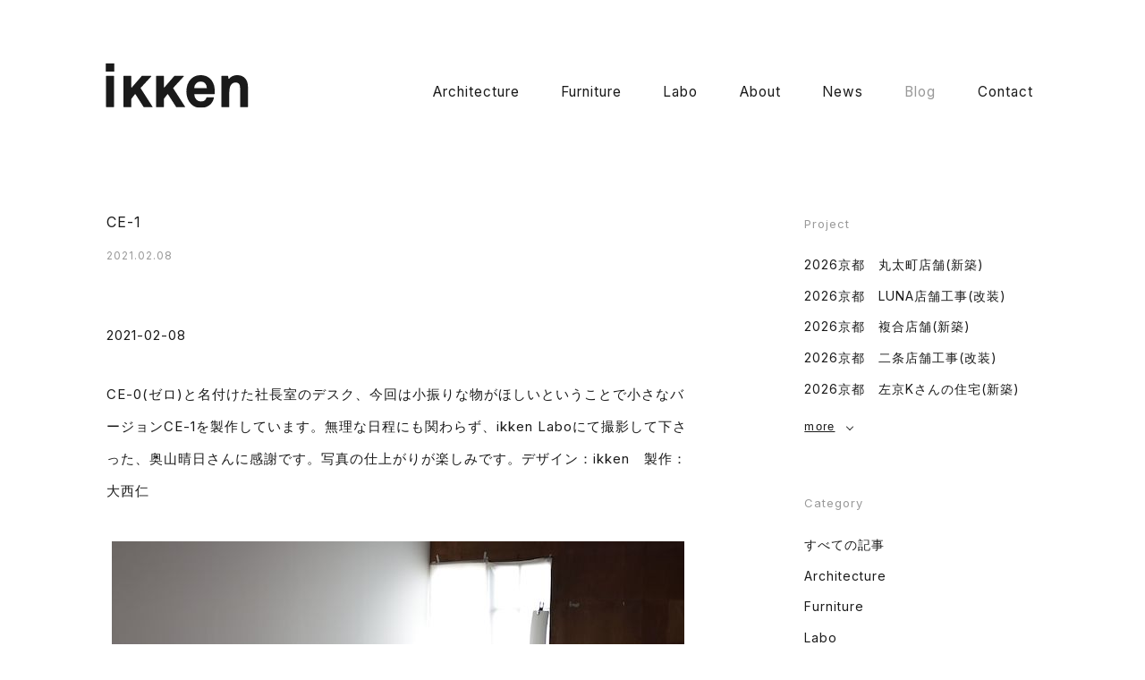

--- FILE ---
content_type: text/html; charset=UTF-8
request_url: https://ikken1818.com/blog/ce-1/
body_size: 31485
content:
<!DOCTYPE html>
<html lang="ja">
<head>
<meta charset="UTF-8">



<meta name="viewport" content="width=device-width">
<meta name="format-detection" content="telephone=no">
<link rel="shortcut icon" href="https://ikken1818.com/assets/images/favicon.ico">

<link rel="stylesheet" type="text/css" href="https://ikken1818.com/assets/css/style.css?221217">

<link rel="preconnect" href="https://fonts.googleapis.com">
<link rel="preconnect" href="https://fonts.gstatic.com" crossorigin>
<link href="https://fonts.googleapis.com/css2?family=Inter&family=Noto+Sans+JP&display=swap" rel="stylesheet">

<!-- Google tag (gtag.js) -->
<script async src="https://www.googletagmanager.com/gtag/js?id=G-HQ11EH7101"></script>
<script>
  window.dataLayer = window.dataLayer || [];
  function gtag(){dataLayer.push(arguments);}
  gtag('js', new Date());

  gtag('config', 'G-HQ11EH7101');
</script>

	<style>img:is([sizes="auto" i], [sizes^="auto," i]) { contain-intrinsic-size: 3000px 1500px }</style>
	
		<!-- All in One SEO 4.7.7 - aioseo.com -->
		<title>CE-1 | Blog | ikken</title>
	<meta name="description" content="2021-02-08 CE-0(ゼロ)と名付けた社長室のデスク、今回は小振りな物がほしいということで小さなバー" />
	<meta name="robots" content="max-image-preview:large" />
	<link rel="canonical" href="https://ikken1818.com/blog/ce-1/" />
	<meta name="generator" content="All in One SEO (AIOSEO) 4.7.7" />
		<meta property="og:locale" content="ja_JP" />
		<meta property="og:site_name" content="ikken" />
		<meta property="og:type" content="article" />
		<meta property="og:title" content="CE-1 | Blog | ikken" />
		<meta property="og:description" content="2021-02-08 CE-0(ゼロ)と名付けた社長室のデスク、今回は小振りな物がほしいということで小さなバー" />
		<meta property="og:url" content="https://ikken1818.com/blog/ce-1/" />
		<meta property="article:published_time" content="2021-02-08T06:25:02+00:00" />
		<meta property="article:modified_time" content="2021-09-06T07:41:23+00:00" />
		<meta name="twitter:card" content="summary_large_image" />
		<meta name="twitter:title" content="CE-1 | Blog | ikken" />
		<meta name="twitter:description" content="2021-02-08 CE-0(ゼロ)と名付けた社長室のデスク、今回は小振りな物がほしいということで小さなバー" />
		<script type="application/ld+json" class="aioseo-schema">
			{"@context":"https:\/\/schema.org","@graph":[{"@type":"BreadcrumbList","@id":"https:\/\/ikken1818.com\/blog\/ce-1\/#breadcrumblist","itemListElement":[{"@type":"ListItem","@id":"https:\/\/ikken1818.com\/#listItem","position":1,"name":"\u5bb6","item":"https:\/\/ikken1818.com\/","nextItem":{"@type":"ListItem","@id":"https:\/\/ikken1818.com\/blog\/ce-1\/#listItem","name":"CE-1"}},{"@type":"ListItem","@id":"https:\/\/ikken1818.com\/blog\/ce-1\/#listItem","position":2,"name":"CE-1","previousItem":{"@type":"ListItem","@id":"https:\/\/ikken1818.com\/#listItem","name":"\u5bb6"}}]},{"@type":"Organization","@id":"https:\/\/ikken1818.com\/#organization","name":"ikken","url":"https:\/\/ikken1818.com\/"},{"@type":"WebPage","@id":"https:\/\/ikken1818.com\/blog\/ce-1\/#webpage","url":"https:\/\/ikken1818.com\/blog\/ce-1\/","name":"CE-1 | Blog | ikken","description":"2021-02-08 CE-0(\u30bc\u30ed)\u3068\u540d\u4ed8\u3051\u305f\u793e\u9577\u5ba4\u306e\u30c7\u30b9\u30af\u3001\u4eca\u56de\u306f\u5c0f\u632f\u308a\u306a\u7269\u304c\u307b\u3057\u3044\u3068\u3044\u3046\u3053\u3068\u3067\u5c0f\u3055\u306a\u30d0\u30fc","inLanguage":"ja","isPartOf":{"@id":"https:\/\/ikken1818.com\/#website"},"breadcrumb":{"@id":"https:\/\/ikken1818.com\/blog\/ce-1\/#breadcrumblist"},"datePublished":"2021-02-08T15:25:02+09:00","dateModified":"2021-09-06T16:41:23+09:00"},{"@type":"WebSite","@id":"https:\/\/ikken1818.com\/#website","url":"https:\/\/ikken1818.com\/","name":"ikken","inLanguage":"ja","publisher":{"@id":"https:\/\/ikken1818.com\/#organization"}}]}
		</script>
		<!-- All in One SEO -->

<style id='classic-theme-styles-inline-css' type='text/css'>
/*! This file is auto-generated */
.wp-block-button__link{color:#fff;background-color:#32373c;border-radius:9999px;box-shadow:none;text-decoration:none;padding:calc(.667em + 2px) calc(1.333em + 2px);font-size:1.125em}.wp-block-file__button{background:#32373c;color:#fff;text-decoration:none}
</style>
<style id='global-styles-inline-css' type='text/css'>
:root{--wp--preset--aspect-ratio--square: 1;--wp--preset--aspect-ratio--4-3: 4/3;--wp--preset--aspect-ratio--3-4: 3/4;--wp--preset--aspect-ratio--3-2: 3/2;--wp--preset--aspect-ratio--2-3: 2/3;--wp--preset--aspect-ratio--16-9: 16/9;--wp--preset--aspect-ratio--9-16: 9/16;--wp--preset--color--black: #000000;--wp--preset--color--cyan-bluish-gray: #abb8c3;--wp--preset--color--white: #ffffff;--wp--preset--color--pale-pink: #f78da7;--wp--preset--color--vivid-red: #cf2e2e;--wp--preset--color--luminous-vivid-orange: #ff6900;--wp--preset--color--luminous-vivid-amber: #fcb900;--wp--preset--color--light-green-cyan: #7bdcb5;--wp--preset--color--vivid-green-cyan: #00d084;--wp--preset--color--pale-cyan-blue: #8ed1fc;--wp--preset--color--vivid-cyan-blue: #0693e3;--wp--preset--color--vivid-purple: #9b51e0;--wp--preset--gradient--vivid-cyan-blue-to-vivid-purple: linear-gradient(135deg,rgba(6,147,227,1) 0%,rgb(155,81,224) 100%);--wp--preset--gradient--light-green-cyan-to-vivid-green-cyan: linear-gradient(135deg,rgb(122,220,180) 0%,rgb(0,208,130) 100%);--wp--preset--gradient--luminous-vivid-amber-to-luminous-vivid-orange: linear-gradient(135deg,rgba(252,185,0,1) 0%,rgba(255,105,0,1) 100%);--wp--preset--gradient--luminous-vivid-orange-to-vivid-red: linear-gradient(135deg,rgba(255,105,0,1) 0%,rgb(207,46,46) 100%);--wp--preset--gradient--very-light-gray-to-cyan-bluish-gray: linear-gradient(135deg,rgb(238,238,238) 0%,rgb(169,184,195) 100%);--wp--preset--gradient--cool-to-warm-spectrum: linear-gradient(135deg,rgb(74,234,220) 0%,rgb(151,120,209) 20%,rgb(207,42,186) 40%,rgb(238,44,130) 60%,rgb(251,105,98) 80%,rgb(254,248,76) 100%);--wp--preset--gradient--blush-light-purple: linear-gradient(135deg,rgb(255,206,236) 0%,rgb(152,150,240) 100%);--wp--preset--gradient--blush-bordeaux: linear-gradient(135deg,rgb(254,205,165) 0%,rgb(254,45,45) 50%,rgb(107,0,62) 100%);--wp--preset--gradient--luminous-dusk: linear-gradient(135deg,rgb(255,203,112) 0%,rgb(199,81,192) 50%,rgb(65,88,208) 100%);--wp--preset--gradient--pale-ocean: linear-gradient(135deg,rgb(255,245,203) 0%,rgb(182,227,212) 50%,rgb(51,167,181) 100%);--wp--preset--gradient--electric-grass: linear-gradient(135deg,rgb(202,248,128) 0%,rgb(113,206,126) 100%);--wp--preset--gradient--midnight: linear-gradient(135deg,rgb(2,3,129) 0%,rgb(40,116,252) 100%);--wp--preset--font-size--small: 13px;--wp--preset--font-size--medium: 20px;--wp--preset--font-size--large: 36px;--wp--preset--font-size--x-large: 42px;--wp--preset--spacing--20: 0.44rem;--wp--preset--spacing--30: 0.67rem;--wp--preset--spacing--40: 1rem;--wp--preset--spacing--50: 1.5rem;--wp--preset--spacing--60: 2.25rem;--wp--preset--spacing--70: 3.38rem;--wp--preset--spacing--80: 5.06rem;--wp--preset--shadow--natural: 6px 6px 9px rgba(0, 0, 0, 0.2);--wp--preset--shadow--deep: 12px 12px 50px rgba(0, 0, 0, 0.4);--wp--preset--shadow--sharp: 6px 6px 0px rgba(0, 0, 0, 0.2);--wp--preset--shadow--outlined: 6px 6px 0px -3px rgba(255, 255, 255, 1), 6px 6px rgba(0, 0, 0, 1);--wp--preset--shadow--crisp: 6px 6px 0px rgba(0, 0, 0, 1);}:where(.is-layout-flex){gap: 0.5em;}:where(.is-layout-grid){gap: 0.5em;}body .is-layout-flex{display: flex;}.is-layout-flex{flex-wrap: wrap;align-items: center;}.is-layout-flex > :is(*, div){margin: 0;}body .is-layout-grid{display: grid;}.is-layout-grid > :is(*, div){margin: 0;}:where(.wp-block-columns.is-layout-flex){gap: 2em;}:where(.wp-block-columns.is-layout-grid){gap: 2em;}:where(.wp-block-post-template.is-layout-flex){gap: 1.25em;}:where(.wp-block-post-template.is-layout-grid){gap: 1.25em;}.has-black-color{color: var(--wp--preset--color--black) !important;}.has-cyan-bluish-gray-color{color: var(--wp--preset--color--cyan-bluish-gray) !important;}.has-white-color{color: var(--wp--preset--color--white) !important;}.has-pale-pink-color{color: var(--wp--preset--color--pale-pink) !important;}.has-vivid-red-color{color: var(--wp--preset--color--vivid-red) !important;}.has-luminous-vivid-orange-color{color: var(--wp--preset--color--luminous-vivid-orange) !important;}.has-luminous-vivid-amber-color{color: var(--wp--preset--color--luminous-vivid-amber) !important;}.has-light-green-cyan-color{color: var(--wp--preset--color--light-green-cyan) !important;}.has-vivid-green-cyan-color{color: var(--wp--preset--color--vivid-green-cyan) !important;}.has-pale-cyan-blue-color{color: var(--wp--preset--color--pale-cyan-blue) !important;}.has-vivid-cyan-blue-color{color: var(--wp--preset--color--vivid-cyan-blue) !important;}.has-vivid-purple-color{color: var(--wp--preset--color--vivid-purple) !important;}.has-black-background-color{background-color: var(--wp--preset--color--black) !important;}.has-cyan-bluish-gray-background-color{background-color: var(--wp--preset--color--cyan-bluish-gray) !important;}.has-white-background-color{background-color: var(--wp--preset--color--white) !important;}.has-pale-pink-background-color{background-color: var(--wp--preset--color--pale-pink) !important;}.has-vivid-red-background-color{background-color: var(--wp--preset--color--vivid-red) !important;}.has-luminous-vivid-orange-background-color{background-color: var(--wp--preset--color--luminous-vivid-orange) !important;}.has-luminous-vivid-amber-background-color{background-color: var(--wp--preset--color--luminous-vivid-amber) !important;}.has-light-green-cyan-background-color{background-color: var(--wp--preset--color--light-green-cyan) !important;}.has-vivid-green-cyan-background-color{background-color: var(--wp--preset--color--vivid-green-cyan) !important;}.has-pale-cyan-blue-background-color{background-color: var(--wp--preset--color--pale-cyan-blue) !important;}.has-vivid-cyan-blue-background-color{background-color: var(--wp--preset--color--vivid-cyan-blue) !important;}.has-vivid-purple-background-color{background-color: var(--wp--preset--color--vivid-purple) !important;}.has-black-border-color{border-color: var(--wp--preset--color--black) !important;}.has-cyan-bluish-gray-border-color{border-color: var(--wp--preset--color--cyan-bluish-gray) !important;}.has-white-border-color{border-color: var(--wp--preset--color--white) !important;}.has-pale-pink-border-color{border-color: var(--wp--preset--color--pale-pink) !important;}.has-vivid-red-border-color{border-color: var(--wp--preset--color--vivid-red) !important;}.has-luminous-vivid-orange-border-color{border-color: var(--wp--preset--color--luminous-vivid-orange) !important;}.has-luminous-vivid-amber-border-color{border-color: var(--wp--preset--color--luminous-vivid-amber) !important;}.has-light-green-cyan-border-color{border-color: var(--wp--preset--color--light-green-cyan) !important;}.has-vivid-green-cyan-border-color{border-color: var(--wp--preset--color--vivid-green-cyan) !important;}.has-pale-cyan-blue-border-color{border-color: var(--wp--preset--color--pale-cyan-blue) !important;}.has-vivid-cyan-blue-border-color{border-color: var(--wp--preset--color--vivid-cyan-blue) !important;}.has-vivid-purple-border-color{border-color: var(--wp--preset--color--vivid-purple) !important;}.has-vivid-cyan-blue-to-vivid-purple-gradient-background{background: var(--wp--preset--gradient--vivid-cyan-blue-to-vivid-purple) !important;}.has-light-green-cyan-to-vivid-green-cyan-gradient-background{background: var(--wp--preset--gradient--light-green-cyan-to-vivid-green-cyan) !important;}.has-luminous-vivid-amber-to-luminous-vivid-orange-gradient-background{background: var(--wp--preset--gradient--luminous-vivid-amber-to-luminous-vivid-orange) !important;}.has-luminous-vivid-orange-to-vivid-red-gradient-background{background: var(--wp--preset--gradient--luminous-vivid-orange-to-vivid-red) !important;}.has-very-light-gray-to-cyan-bluish-gray-gradient-background{background: var(--wp--preset--gradient--very-light-gray-to-cyan-bluish-gray) !important;}.has-cool-to-warm-spectrum-gradient-background{background: var(--wp--preset--gradient--cool-to-warm-spectrum) !important;}.has-blush-light-purple-gradient-background{background: var(--wp--preset--gradient--blush-light-purple) !important;}.has-blush-bordeaux-gradient-background{background: var(--wp--preset--gradient--blush-bordeaux) !important;}.has-luminous-dusk-gradient-background{background: var(--wp--preset--gradient--luminous-dusk) !important;}.has-pale-ocean-gradient-background{background: var(--wp--preset--gradient--pale-ocean) !important;}.has-electric-grass-gradient-background{background: var(--wp--preset--gradient--electric-grass) !important;}.has-midnight-gradient-background{background: var(--wp--preset--gradient--midnight) !important;}.has-small-font-size{font-size: var(--wp--preset--font-size--small) !important;}.has-medium-font-size{font-size: var(--wp--preset--font-size--medium) !important;}.has-large-font-size{font-size: var(--wp--preset--font-size--large) !important;}.has-x-large-font-size{font-size: var(--wp--preset--font-size--x-large) !important;}
:where(.wp-block-post-template.is-layout-flex){gap: 1.25em;}:where(.wp-block-post-template.is-layout-grid){gap: 1.25em;}
:where(.wp-block-columns.is-layout-flex){gap: 2em;}:where(.wp-block-columns.is-layout-grid){gap: 2em;}
:root :where(.wp-block-pullquote){font-size: 1.5em;line-height: 1.6;}
</style>
</head>


<body>
<svg xmlns="http://www.w3.org/2000/svg" width="161" height="50" viewBox="0 0 161 50" class="include-svg">
<symbol id="logo" viewBox="0 0 161 50">
	<path d="M.7,49.14a.28.28,0,0,1-.28-.28V14.58A.28.28,0,0,1,.7,14.3H9.07a.28.28,0,0,1,.28.28V48.86a.28.28,0,0,1-.28.28ZM9.42,9.37a.28.28,0,0,0,.28-.29V.29A.28.28,0,0,0,9.42,0H.29A.29.29,0,0,0,0,.29V9.08a.29.29,0,0,0,.29.29ZM89.18,49.14a.27.27,0,0,0,.25-.14.29.29,0,0,0,0-.3L76.12,28.1a.36.36,0,0,1,0-.45L88.07,14.78a.29.29,0,0,0,.06-.31.31.31,0,0,0-.26-.17H77.51a.28.28,0,0,0-.2.08L66.22,27.06a.37.37,0,0,1-.28.13l-.14,0a.38.38,0,0,1-.23-.35V14.58a.29.29,0,0,0-.29-.28H57a.29.29,0,0,0-.29.28V48.86a.29.29,0,0,0,.29.28h8.24a.29.29,0,0,0,.29-.28V40.08a.39.39,0,0,1,.07-.23l4-5.11a.37.37,0,0,1,.3-.14h0a.34.34,0,0,1,.29.17L79.38,49a.29.29,0,0,0,.24.13Zm-36.68,0a.26.26,0,0,0,.25-.14.32.32,0,0,0,0-.3L39.45,28.1a.35.35,0,0,1,0-.45L51.4,14.78a.31.31,0,0,0,.05-.31.3.3,0,0,0-.26-.17H40.84a.26.26,0,0,0-.2.08L29.55,27.06a.37.37,0,0,1-.29.13l-.13,0a.38.38,0,0,1-.23-.35V14.58a.3.3,0,0,0-.29-.28H20.37a.28.28,0,0,0-.28.28V48.86a.28.28,0,0,0,.28.28h8.24a.3.3,0,0,0,.29-.28V40.08a.39.39,0,0,1,.07-.23l4-5.11a.37.37,0,0,1,.29-.14h0a.38.38,0,0,1,.3.17L42.71,49a.29.29,0,0,0,.24.13Zm54.77.86c4.9,0,9.07-1.75,11.75-4.92a13.73,13.73,0,0,0,3-6.48.36.36,0,0,0-.07-.22.31.31,0,0,0-.22-.09h-7.9a.28.28,0,0,0-.28.21A6.07,6.07,0,0,1,112,41.27c-1.13,1.13-2.47,1.56-4.81,1.56a6.84,6.84,0,0,1-4.88-2A8.51,8.51,0,0,1,99.85,35a.4.4,0,0,1,.1-.28.39.39,0,0,1,.27-.11h22.27a.29.29,0,0,0,.29-.29c0-.65,0-2,.06-2.29.16-5-.77-8.74-3-12.11-2.75-4.16-7.28-6.45-12.76-6.45a15.15,15.15,0,0,0-11.14,4.44c-3.24,3.3-5,8.24-5,13.91s1.91,10.59,5.36,13.91a15.27,15.27,0,0,0,11,4.3M107,20.6a6.66,6.66,0,0,1,5,1.88,8.44,8.44,0,0,1,2,5.13.38.38,0,0,1-.11.28.36.36,0,0,1-.26.12H100.19a.4.4,0,0,1-.28-.12.37.37,0,0,1-.1-.28,7.8,7.8,0,0,1,1.69-4.48A6.73,6.73,0,0,1,107,20.6m53,28.54a.29.29,0,0,0,.29-.28V26c0-7.62-4.67-12.55-11.88-12.55a12,12,0,0,0-9.37,4,.37.37,0,0,1-.29.13h-.1a.39.39,0,0,1-.27-.32L138,14.55a.29.29,0,0,0-.28-.25h-6.92a.29.29,0,0,0-.28.28V48.86a.29.29,0,0,0,.28.28h8.24a.29.29,0,0,0,.28-.28V34.45c0-2.86,0-6.1,1.1-8.61.85-1.91,2.53-4.19,5.67-4.19,3.78,0,5.39,1.85,5.39,6.18v21a.28.28,0,0,0,.27.28Z"/>
</symbol>
</svg>

<div id="js-wrapper" class="l-wrapper"><!-- l-wrapper -->

	<div id="js-h-header" class="h-header__outer">
		<div class="h-header"><!-- h-header -->
			<div class="h-header__inner l-container">
				<div class="h-header__logo"><a href="https://ikken1818.com" class="c-svg _logo"><span><svg><title>ikken</title><use xlink:href="#logo"></use></svg></span></a></div>

				<ul class="h-header__nav">
					<li><a href="https://ikken1818.com/architecture/">Architecture</a></li>
					<li><a href="https://ikken1818.com/furniture/">Furniture</a></li>
					<li><a href="https://ikken1818.com/labo/">Labo</a></li>
					<li><a href="https://ikken1818.com/about/">About</a></li>
					<li><a href="https://ikken1818.com/news/">News</a></li>
					<li><a href="https://ikken1818.com/blog/" class="_active">Blog</a></li>
					<li><a href="https://ikken1818.com/contact/">Contact</a></li>
				</ul>
			</div>
		</div><!-- // h-header -->
	</div>



	<div class="blog-container l-container _headerspace"><!-- l-container -->
		<div class="l-grids-2">
			<div class="blog-article l-grids__item">
				<header class="news-article__header">
					<h1 class="c-ttl-A">CE-1</h1>
					<div>2021.02.08</div>
				</header>

				<div class="c-article">
					<p>2021-02-08</p>
<p>CE-0(ゼロ)と名付けた社長室のデスク、今回は小振りな物がほしいということで小さなバージョンCE-1を製作しています。無理な日程にも関わらず、ikken Laboにて撮影して下さった、奥山晴日さんに感謝です。写真の仕上がりが楽しみです。デザイン：ikken　製作：大西仁</p>
<p><img fetchpriority="high" decoding="async" class="alignnone size-full wp-image-3247" src="https://ikken1818.com/cms/wp-content/uploads/2021/08/image-1964.jpeg" alt="" width="640" height="427" /></p>
				</div>

				
								<ul class="blog-article__catlist">
					
										<li><a href="https://ikken1818.com/blog/cat/ikken-furniture/">Furniture</a></li>
									</ul>
							</div>


			<div class="l-grids__item">
				<div class="c-btn-A u-tal__c"><a href="https://ikken1818.com/blog/">Back</a></div>
							<aside class="blog-category">
		<h2>Project</h2>
		<ul class="blog-category__list">
						<li><a href="https://ikken1818.com/blog/project/2026%e4%ba%ac%e9%83%bd%e3%80%80%e4%b8%b8%e5%a4%aa%e7%94%ba%e5%ba%97%e8%88%97%e6%96%b0%e7%af%89/">2026京都　丸太町店舗(新築)</a></li>
						<li><a href="https://ikken1818.com/blog/project/2026%e4%ba%ac%e9%83%bd%e3%80%80luna%e5%ba%97%e8%88%97%e5%b7%a5%e4%ba%8b%e6%94%b9%e8%a3%85/">2026京都　LUNA店舗工事(改装)</a></li>
						<li><a href="https://ikken1818.com/blog/project/shop_kyoto_2026_1/">2026京都　複合店舗(新築)</a></li>
						<li><a href="https://ikken1818.com/blog/project/2026%e4%ba%ac%e9%83%bd%e3%80%80%e4%ba%8c%e6%9d%a1%e5%ba%97%e8%88%97%e5%b7%a5%e4%ba%8b%e6%94%b9%e8%a3%85/">2026京都　二条店舗工事(改装)</a></li>
						<li><a href="https://ikken1818.com/blog/project/2026%e4%ba%ac%e9%83%bd%e3%80%80%e5%b7%a6%e4%ba%ack%e3%81%95%e3%82%93%e3%81%ae%e4%bd%8f%e5%ae%85%e6%96%b0%e7%af%89/">2026京都　左京Kさんの住宅(新築)</a></li>
					</ul>

						<div class="c-filter__select">
			<button>more</button>
			<select name="filter-A" onchange="document.location.href=this.options[this.selectedIndex].value;">
				<option value="#">選択してください</option>
							 	<option value="https://ikken1818.com/blog/project/2026%e9%95%b7%e9%87%8e%e3%80%80%e8%bb%bd%e4%ba%95%e6%b2%a2%e3%81%ae%e4%bd%8f%e5%ae%85%e6%96%b0%e7%af%89/">2026長野　軽井沢の住宅(新築)</option>
			 				 	<option value="https://ikken1818.com/blog/project/2026%e4%ba%ac%e9%83%bd%e3%80%80%e5%b2%a9%e5%80%89%e3%81%ae%e4%bd%8f%e5%ae%85%e6%96%b0%e7%af%89/">2026京都　岩倉の住宅(新築)</option>
			 				 	<option value="https://ikken1818.com/blog/project/2025%e4%ba%ac%e9%83%bd%e3%80%80%e5%b5%90%e5%b1%b1%e5%ae%bf%e6%b3%8a%e6%96%bd%e8%a8%ad/">2026京都　嵐山宿泊施設(新築)</option>
			 				 	<option value="https://ikken1818.com/blog/project/2025%e4%ba%ac%e9%83%bd%e3%80%80%e3%80%8c%e3%81%8b%e3%81%af%e3%81%a5%e3%80%8d%e5%ba%97%e8%88%97%e5%b7%a5%e4%ba%8b%e6%96%b0%e7%af%89/">2025京都　「かはづ」店舗工事(新築)</option>
			 				 	<option value="https://ikken1818.com/blog/project/house_shiga_2025_1/">2025滋賀　瀬田の住宅(改装)</option>
			 				 	<option value="https://ikken1818.com/blog/project/2025%e4%ba%ac%e9%83%bd%e3%80%80%e5%b7%a6%e4%ba%ac%e4%bd%8f%e5%ae%85%e6%94%b9%e8%a3%85/">2025京都　左京住宅(改装)</option>
			 				 	<option value="https://ikken1818.com/blog/project/house_osaka_2025/">2025大阪　八尾の住宅(新築)</option>
			 				 	<option value="https://ikken1818.com/blog/project/2025%e4%ba%ac%e9%83%bd%e3%80%80%e3%82%ae%e3%83%a3%e3%83%a9%e3%83%aa%e3%83%bc%e7%94%ba%e5%ae%b6%e6%94%b9%e4%bf%ae%e3%80%80/">2025京都　ギャラリー(町家改修)　</option>
			 				 	<option value="https://ikken1818.com/blog/project/2025%e4%ba%ac%e9%83%bd%e3%80%80%e5%b7%a6%e4%ba%ac%e3%80%80h%e3%81%95%e3%82%93%e3%81%ae%e4%bd%8f%e5%ae%852%e6%94%b9%e4%bf%ae/">2025京都　左京Hさんの住宅2(改修)</option>
			 				 	<option value="https://ikken1818.com/blog/project/2025%e6%9d%b1%e4%ba%ac%e3%80%80%e5%ba%97%e8%88%97%e5%b7%a5%e4%ba%8b%e6%94%b9%e8%a3%85/">2025東京　店舗工事(改装)</option>
			 				 	<option value="https://ikken1818.com/blog/project/2025%e5%a4%a7%e5%b7%a5%e3%82%b9%e3%82%af%e3%83%bc%e3%83%ab/">2025岡山　大工スクール</option>
			 				 	<option value="https://ikken1818.com/blog/project/shop_kyoto_2025_2/">2025京都　左京店舗(改装)</option>
			 				 	<option value="https://ikken1818.com/blog/project/house_kyoto_2025_1/">2025京都　Y's house(改装)</option>
			 				 	<option value="https://ikken1818.com/blog/project/shop_kyoto_2024_1/">2024京都　A&amp;S姉小路(町家改修)</option>
			 				 	<option value="https://ikken1818.com/blog/project/house_kyoto_2024_4/">2024京都　Kさん住宅(新築)</option>
			 				 	<option value="https://ikken1818.com/blog/project/shop_kanazawa_2024_1/">2024金沢　factory zoomer / life(新築)</option>
			 				 	<option value="https://ikken1818.com/blog/project/house_kyoto_2024_3/">2024京都　音楽室のある家(新築)</option>
			 				 	<option value="https://ikken1818.com/blog/project/house_kyoto_2024_2/">2024京都　東山の町家(町家改修)</option>
			 				 	<option value="https://ikken1818.com/blog/project/shop_kyoto_2024_3/">2024京都　レストラン「しろ」(改装)</option>
			 				 	<option value="https://ikken1818.com/blog/project/shop_kyoto_2024_4/">2024京都　日本料理「中満」(改修)</option>
			 				 	<option value="https://ikken1818.com/blog/project/house_kyoto_2024_1/">2024京都　左京　Hさんの住宅(改修)</option>
			 				 	<option value="https://ikken1818.com/blog/project/house_osaka_2024_1/">2024大阪　吹田の住宅(新築)</option>
			 				 	<option value="https://ikken1818.com/blog/project/shop_kyoto_2023_2/">2023京都　MITTAN(改装)</option>
			 				 	<option value="https://ikken1818.com/blog/project/order_furniture_ivent_2023/">2023　家具受注会</option>
			 				 	<option value="https://ikken1818.com/blog/project/house_osaka_2023/">2023大阪　Sさんの住宅(新築)</option>
			 				 	<option value="https://ikken1818.com/blog/project/house_kyoto_2023_1/">2023京都　Mさんの住宅(新築)</option>
			 				 	<option value="https://ikken1818.com/blog/project/shop_kyoto_2023_1/">2023京都　IDOCHA[2F](改装)</option>
			 				 	<option value="https://ikken1818.com/blog/project/office_kyoto_2023_1/">2023京都　新事務所(改装)</option>
			 				 	<option value="https://ikken1818.com/blog/project/shop_nara_2022_1/">2022奈良　奈良御菓子製造所 ocasi(新築)</option>
			 				 	<option value="https://ikken1818.com/blog/project/house_kyoto_2022_2/">2022京都　Sさんの住宅(新築)</option>
			 				 	<option value="https://ikken1818.com/blog/project/house_osaka_2022_1/">2022大阪　狭小地の住宅(新築)</option>
			 				 	<option value="https://ikken1818.com/blog/project/house_kyoto_2022_1/">2022京都　中庭のある住宅(新築)</option>
			 				 	<option value="https://ikken1818.com/blog/project/hotel_chiba_2022_1/">2022千葉　クルックフィールズ 「cocoon」 (新築)</option>
			 				 	<option value="https://ikken1818.com/blog/project/shop_kyoto_2021_2/">2021京都　LST Wedding(町家改修)</option>
			 				 	<option value="https://ikken1818.com/blog/project/shop_tokyo_2021_1/">2021東京　銀座安久(改装)</option>
			 				 	<option value="https://ikken1818.com/blog/project/shop_kyoto_2021_1/">2021京都　Kit Part3(改修)</option>
			 				 	<option value="https://ikken1818.com/blog/project/house_mie_2021_1/">2021三重　伊勢の住宅(改修)</option>
			 				 	<option value="https://ikken1818.com/blog/project/shop_kyoto_2020_2/">2020京都　スペインバル「Tato」(改修)</option>
			 				 	<option value="https://ikken1818.com/blog/project/house_shiga_2020_2/">2020滋賀　美草・いわせ整体 + 米原の住宅(新築)</option>
			 				 	<option value="https://ikken1818.com/blog/project/house_shiga_2020_1/">2020滋賀　COMMUNE + 住宅(新築)</option>
			 				 	<option value="https://ikken1818.com/blog/project/house_hyogo_2020_1/">2020兵庫　芦屋の住宅(新築)</option>
			 				 	<option value="https://ikken1818.com/blog/project/house_kyoto_2020_1/">2020京都　京都西山の家(改修)</option>
			 				 	<option value="https://ikken1818.com/blog/project/shop_kyoto_2020_1/">2020京都　Bakery Uki(町家改修)</option>
			 				 	<option value="https://ikken1818.com/blog/project/hotel_kyoto_2019_1/">2019京都　a day in khaki 室町(町家改修)</option>
			 				 	<option value="https://ikken1818.com/blog/project/shop_kyoto_2019_2/">2019京都　京、静華(改装)</option>
			 				 	<option value="https://ikken1818.com/blog/project/house_kyoto_2019_1/">2019京都　マンションリノベーション(改装)</option>
			 				 	<option value="https://ikken1818.com/blog/project/shop_kyoto_2019_1/">2019京都　LURRA°(町家改修)</option>
			 				 	<option value="https://ikken1818.com/blog/project/shop_tokyo_2018_1/">2018東京　店舗工事(改装)</option>
			 				 	<option value="https://ikken1818.com/blog/project/house_kyoto_2018_2/">2018京都　京都の住宅(新築)</option>
			 				 	<option value="https://ikken1818.com/blog/project/office_kyoto_2018_2/">2018京都　長谷本社ビル(改装)</option>
			 				 	<option value="https://ikken1818.com/blog/project/shop_kyoto_2018_1/">2018京都　店舗工事(町家改修)</option>
			 				 	<option value="https://ikken1818.com/blog/project/house_kyoto_2018_1/">2018京都　Yさんの住宅(新築)</option>
			 				 	<option value="https://ikken1818.com/blog/project/house_mie_2018_1/">2018三重　Iさんの住宅(新築)</option>
			 				 	<option value="https://ikken1818.com/blog/project/office_kyoto_2018_1/">2018京都　二条城前　8.5㎡(改装)</option>
			 				 	<option value="https://ikken1818.com/blog/project/house_osaka_2017_1/">2017大阪　茨木の住宅(改修)</option>
			 				 	<option value="https://ikken1818.com/blog/project/house_kyoto_2017_1/">2017京都　左京区の住宅(改修)</option>
			 				 	<option value="https://ikken1818.com/blog/project/house_nara_2017_1/">2017奈良　奈良の住宅(新築)</option>
			 				 	<option value="https://ikken1818.com/blog/project/office_nara_2017_1/">2017奈良　山口友和税理士事務所(改装)</option>
			 				 	<option value="https://ikken1818.com/blog/project/house_aichi_2017_1/">2017愛知　岡崎市の住宅(新築)</option>
			 				 	<option value="https://ikken1818.com/blog/project/shop_kyoto_2016_2/">2016京都　HIN / Arts &amp; Science(町家改修)</option>
			 				 	<option value="https://ikken1818.com/blog/project/shop_kyoto_2016_1/">2016京都　Arts &amp; Science 京都別館(町家改修)</option>
			 				 	<option value="https://ikken1818.com/blog/project/shop_kyoto_2014_1/">2014京都　花屋「suuka」 + 住宅(町家改修)</option>
			 				</select>
		</div>
			</aside>
		

			<aside class="blog-category">
		<h2>Category</h2>
		<ul class="blog-category__list">
			<li><a href="https://ikken1818.com/blog/">すべての記事</a></li>
						<li><a href="https://ikken1818.com/blog/cat/ikken-architecture/">Architecture</a></li>
						<li><a href="https://ikken1818.com/blog/cat/ikken-furniture/">Furniture</a></li>
						<li><a href="https://ikken1818.com/blog/cat/ikken-labo/">Labo</a></li>
						<li><a href="https://ikken1818.com/blog/cat/garden_landscape/">Garden_Landscape</a></li>
						<li><a href="https://ikken1818.com/blog/cat/craft_product/">Craft_Product</a></li>
						<li><a href="https://ikken1818.com/blog/cat/journey/">Journey</a></li>
						<li><a href="https://ikken1818.com/blog/cat/ikken/">その他</a></li>
					</ul>
	</aside>
					</div>
		</div>
	</div><!-- // l-container -->


	<div class="l-container _tall u-dp__n__md"><!-- l-container -->
		<div class="c-btn-A u-tal__c"><a href="https://ikken1818.com/blog/">Back</a></div>	</div><!-- // l-container -->



	<footer class="f-footer"><!-- f-footer -->
		<p class="f-copyright"><small>©ikken</small></p>

		<ul class="f-menu">
			<li><a href="https://ikken1818.com/privacy/">Privacy policy</a></li>
		</ul>

		<ul class="f-sns">
			<li><a href="https://www.instagram.com/takato_yoshida_ikken/" target="_blank" class="icf-instagram"></a></li>
		</ul>
	</footer><!-- // f-footer -->
</div><!-- // l-wrapper -->

<button id="js-spmenu__trigger" class="h-spmenu__trigger"><i></i></button>

<div id="js-h-spmenu__outer" class="h-spmenu__outer">
	<div class="h-spmenu">
		<ul class="h-spmenu__nav">
			<li><a href="https://ikken1818.com">Top</a></li>
			<li><a href="https://ikken1818.com/architecture/">Architecture</a></li>
			<li><a href="https://ikken1818.com/furniture/">Furniture</a></li>
			<li><a href="https://ikken1818.com/labo/">Labo</a></li>
			<li><a href="https://ikken1818.com/about/">About</a></li>
			<li><a href="https://ikken1818.com/news/">News</a></li>
			<li><a href="https://ikken1818.com/blog/" class="_active">Blog</a></li>
			<li><a href="https://ikken1818.com/contact/">Contact</a></li>
		</ul>
	</div>

	<div class="h-spmenu__bcg"></div>
</div>

<script src="https://ajax.googleapis.com/ajax/libs/jquery/3.4.1/jquery.min.js"></script>
<script src="https://ikken1818.com/assets/js/common.js"></script>

</body>
</html>

--- FILE ---
content_type: text/css
request_url: https://ikken1818.com/assets/css/style.css?221217
body_size: 42562
content:
html,body,div,span,applet,object,iframe,h1,h2,h3,h4,h5,h6,p,blockquote,pre,a,abbr,acronym,address,big,cite,code,del,dfn,em,img,ins,kbd,q,s,samp,small,strike,strong,sub,sup,tt,var,b,u,i,center,dl,dt,dd,ol,ul,li,fieldset,form,label,legend,table,caption,tbody,tfoot,thead,tr,th,td,article,aside,canvas,details,embed,figure,figcaption,footer,header,hgroup,menu,nav,output,ruby,section,summary,time,mark,audio,video{margin:0;padding:0;border:0;font-size:100%;font:inherit;vertical-align:baseline}article,aside,details,figcaption,figure,footer,header,hgroup,menu,nav,section,main{display:block}body{line-height:1;-webkit-text-size-adjust:100%;-ms-text-size-adjust:100%;text-size-adjust:100%}ol,ul{list-style:none}blockquote,q{quotes:none}blockquote:before,blockquote:after,q:before,q:after{content:'';content:none}table{border-collapse:collapse;border-spacing:0}input[type="submit"]::-moz-focus-inner,button::-moz-focus-inner{border:0px}a:focus,input,textarea,button{outline:none}a{background:none}textarea{overflow:auto}img{border:none;vertical-align:bottom}html{font-size:87.5%}@media screen and (max-width: 959px){html{font-size:81.25%}}body{color:#1a1a1a;font-feature-settings:"palt" 1;line-height:2.2;letter-spacing:1px;visibility:visible !important;min-width:320px;background-color:#fff}@media screen and (max-width: 959px){body{line-height:2}}@media screen and (max-width: 599px){body{font-size:13px;font-size:.92857rem}}html,body{width:100%;height:100%}body{overflow-y:scroll !important}a{color:#1a1a1a;text-decoration:none}b,strong,em{font-weight:700}em{color:#1a1a1a}img{vertical-align:middle;width:100%;height:auto;display:block;margin:0 auto}*{box-sizing:border-box;background-repeat:none}*:before,*:after{box-sizing:border-box}.include-svg{display:none}textarea,input[type="text"],input[type="tel"],textarea,input[type="email"],input[type="submit"],select,button{color:#1a1a1a;line-height:1.8;letter-spacing:.1em;padding:0;background-color:transparent;-webkit-appearance:none;-moz-appearance:none;appearance:none;outline:none;border-radius:0;border:none;display:block}button{cursor:pointer}input[type="text"],input[type="tel"],input[type="email"],textarea{font-size:16px;line-height:1;width:100%;height:45px;padding:0 15px;background-color:#fff;border:1px solid #1a1a1a}@media screen and (max-width: 599px){input[type="text"],input[type="tel"],input[type="email"],textarea{padding:0 7px}}textarea{line-height:1.8;height:20em;padding:15px}@media screen and (max-width: 599px){textarea{height:10em;padding:7px}}input[type="text"]:focus,input[type="tel"]:focus,input[type="email"]:focus,textarea:focus{border-color:#1B77AA}input[type="submit"]{border:none;background-color:transparent;background-image:none;box-shadow:none;cursor:pointer;display:inline-block}@font-face{font-family:'icf';src:url("../fonts/icf.ttf?muiwlq") format("truetype"),url("../fonts/icf.woff?muiwlq") format("woff"),url("../fonts/icf.svg?muiwlq#icf") format("svg");font-weight:normal;font-style:normal;font-display:block}[class^="icf-"],[class*=" icf-"]{font-family:'icf' !important;speak:never;font-style:normal;font-weight:normal;font-variant:normal;text-transform:none;line-height:1;-webkit-font-smoothing:antialiased;-moz-osx-font-smoothing:grayscale}.icf-arrow:before{content:"\e900"}.icf-basket:before{content:"\e901"}.icf-facebook:before{content:"\e902"}.icf-guide:before{content:"\e903"}.icf-instagram:before{content:"\e904"}.icf-mail:before{content:"\e905"}.icf-member:before{content:"\e906"}.icf-search:before{content:"\e907"}.icf-twitter:before{content:"\e908"}.l-wrapper{width:100%;opacity:0;transition:opacity 1s .2s linear}body._allloaded .l-wrapper{opacity:1}body._spmenuopen .l-wrapper{transform:translate(-10%, 0);transition:transform .3s}.l-container,.l-container__narrow,.c-line{max-width:1700px;margin:9.2vw auto;padding:0 9.2vw}@media screen and (min-width: 1500px){.l-container,.l-container__narrow,.c-line{margin:138px auto}}@media screen and (max-width: 599px){.l-container,.l-container__narrow,.c-line{margin:55.2px auto}}@media screen and (min-width: 1500px){.l-container,.l-container__narrow,.c-line{padding:0 138px}}@media screen and (max-width: 599px){.l-container,.l-container__narrow,.c-line{padding:0 55.2px}}@media screen and (max-width: 959px){.l-container,.l-container__narrow,.c-line{padding:0 6.9vw}}@media screen and (max-width: 599px){.l-container,.l-container__narrow,.c-line{margin:40px auto;padding:0 30px}}@media screen and (max-width: 399px){.l-container,.l-container__narrow,.c-line{padding:0 20px}}.l-container._tall,._tall.l-container__narrow,._tall.c-line{margin:11.5vw auto}@media screen and (min-width: 1500px){.l-container._tall,._tall.l-container__narrow,._tall.c-line{margin:172.5px auto}}@media screen and (max-width: 599px){.l-container._tall,._tall.l-container__narrow,._tall.c-line{margin:69px auto}}@media screen and (max-width: 599px){.l-container._tall,._tall.l-container__narrow,._tall.c-line{margin:60px auto}}.l-container._headerspace,._headerspace.l-container__narrow,._headerspace.c-line{padding-top:2.3vw}@media screen and (max-width: 599px){.l-container._headerspace,._headerspace.l-container__narrow,._headerspace.c-line{padding-top:10px}}.l-container__narrow{max-width:1300px}@media screen and (min-width: 600px){.l-container__narrow{padding:0 13.8vw}}@media screen and (min-width: 600px) and (min-width: 1500px){.l-container__narrow{padding:0 207px}}@media screen and (min-width: 600px) and (max-width: 599px){.l-container__narrow{padding:0 82.8px}}@media screen and (min-width: 960px){.l-container__narrow{padding:0 18.4vw}}@media screen and (min-width: 960px) and (min-width: 1500px){.l-container__narrow{padding:0 276px}}@media screen and (min-width: 960px) and (max-width: 599px){.l-container__narrow{padding:0 110.4px}}.c-line{display:block;margin-top:13.8vw}@media screen and (min-width: 1500px){.c-line{margin-top:207px}}@media screen and (max-width: 599px){.c-line{margin-top:82.8px}}.c-line>span{display:block;height:1px;background-color:#1a1a1a}.l-grids-2,.l-grids-3{display:flex;flex-wrap:wrap}.l-grids-2{margin:0 -6% -5%}.l-grids-2>.l-grids__item{width:50%;padding:0 5.5% 5%}@media screen and (max-width: 959px){.l-grids-2{margin:0 -4% -4%}.l-grids-2>.l-grids__item{padding:0 4% 4%}}@media screen and (max-width: 599px){.l-grids-2{margin:0 -15px -30px}.l-grids-2>.l-grids__item{padding:0 15px 30px}}@media screen and (max-width: 399px){.l-grids-2{margin:0 -10px -20px}.l-grids-2>.l-grids__item{padding:0 10px 20px}}.l-grids-3{margin:0 -3% -5%}.l-grids-3>.l-grids__item{width:33.333%;padding:0 3% 5%}@media screen and (max-width: 959px){.l-grids-3{margin:0 -2.5% -4%}.l-grids-3>.l-grids__item{padding:0 2.5% 4%}}@media screen and (max-width: 599px){.l-grids-3{margin:0 -10px -20px}.l-grids-3>.l-grids__item{padding:0 10px 20px}}@media screen and (max-width: 399px){.l-grids-3{margin:0 -7px -20px}.l-grids-3>.l-grids__item{padding:0 7px 20px}}@media screen and (max-width: 599px){.l-grids__item._xs1of1{width:100%}}.h-header__outer{height:16.1vw;position:relative}@media screen and (min-width: 1500px){.h-header__outer{height:241.5px}}@media screen and (max-width: 599px){.h-header__outer{height:96.6px}}.h-header__outer+.l-container,.h-header__outer+.l-container__narrow,.h-header__outer+.c-line{margin-top:0}.h-header{width:100%;height:16.1vw;display:flex;justify-content:center;align-items:center;background-color:#fff;position:absolute;top:0;left:0;z-index:1000}@media screen and (min-width: 1500px){.h-header{height:241.5px}}@media screen and (max-width: 599px){.h-header{height:96.6px}}@media screen and (min-width: 960px){.h-header{position:fixed;transition:height .3s}._scroll .h-header{height:80px}}@media screen and (min-width: 960px) and (max-width: 1199px){._scroll .h-header{height:70px}}@media screen and (max-width: 599px){.h-header{height:100%}}.h-header__inner{width:100%;margin:0;display:flex;justify-content:space-between;align-items:flex-end}@media screen and (min-width: 960px){.h-header__inner{transform:translate(0, -15%);transition:transform .3s}._scroll .h-header__inner{transform:translate(0, 0)}}.h-header__logo{width:160px;flex-shrink:0}.h-header__logo>a{display:block;transition:width .3s}@media screen and (min-width: 1200px){._scroll .h-header__logo>a{width:120px}}@media screen and (min-width: 960px){._scroll .h-header__logo>a{width:110px}}@media screen and (max-width: 1199px){.h-header__logo{width:140px}}@media screen and (max-width: 959px){.h-header__logo{width:130px}}@media screen and (max-width: 799px){.h-header__logo{width:120px}}@media screen and (max-width: 599px){.h-header__logo{width:100px}}@media screen and (max-width: 399px){.h-header__logo{width:90px}}@media all and (-ms-high-contrast: none), (-ms-high-contrast: active){.h-header,.h-header__inner,.h-header__logo>a{transition:none}}.h-header__nav{line-height:1.4;width:100%;display:flex;justify-content:flex-end}@media screen and (max-width: 959px){.h-header__nav{display:none}}@media screen and (min-width: 1200px){.h-header__nav{font-size:1.1rem}}.h-header__nav>li+li{margin-left:3.5%}@media screen and (max-width: 1199px){.h-header__nav>li+li{margin-left:2%}}.h-header__nav>li>a{display:inline-block;padding:.5em}html.no-touchevents .h-header__nav>li>a:hover{color:#1B77AA}.h-header__nav>li>a._active{color:#999}.h-spmenu__trigger{width:70px;height:70px;position:fixed;top:0;right:20px;transform:translate(0, -50%);margin-top:8%;z-index:2000;visibility:hidden;transition:margin-top .3s}@media screen and (max-width: 599px){.h-spmenu__trigger{margin-top:48px;right:10px}}.h-spmenu__trigger._scroll{margin-top:30px}body._spmenuopen .h-spmenu__trigger{margin-top:40px}@media screen and (min-width: 960px){.h-spmenu__trigger{display:none}}@media screen and (max-width: 599px){.h-spmenu__trigger{width:60px;height:60px}}.h-spmenu__trigger>i{width:50%;height:2px;position:absolute;top:50%;left:50%;transform:translate(-50%, 0);transition:background-color .1s .2s}.h-spmenu__trigger>i:before,.h-spmenu__trigger>i:after{content:"";width:100%;height:100%;background-color:#1a1a1a;position:absolute;left:0;transition:all .2s .1s}.h-spmenu__trigger>i:before{top:-5px}.h-spmenu__trigger>i:after{bottom:-5px}body._loaded .h-spmenu__trigger{visibility:visible}body._spmenuopen .h-spmenu__trigger>i{width:60%;background-color:transparent;transition:background-color .2s 0s}body._spmenuopen .h-spmenu__trigger>i:before{top:0;transform:rotate(45deg)}body._spmenuopen .h-spmenu__trigger>i:after{bottom:0;transform:rotate(-45deg)}.h-spmenu__outer{position:absolute;top:0;width:100%;height:100%;min-width:320px;min-height:550px;z-index:1000;overflow:hidden;visibility:hidden;transition:visibility .35s}body._spmenuopen .h-spmenu__outer{visibility:visible;transition:visibility 0s}@media screen and (min-width: 960px){.h-spmenu__outer{display:none}}.h-spmenu{width:50%;max-width:300px;height:100%;position:absolute;right:0;display:flex;justify-content:center;flex-direction:column;transform:translate(100%, 0);transition:transform 0.3s cubic-bezier(0.32, 0, 0.67, 0);background-color:#fff}body._spmenuopen .h-spmenu{transform:translate(0, 0);transition:transform 0.2s 0.1s cubic-bezier(0.45, 0, 0.55, 1)}.h-spmenu__nav{font-size:15px;font-size:1.07143rem;line-height:1.4;padding:5vh 2em}.h-spmenu__nav>li+li{margin-top:1em}.h-spmenu__nav>li>a{color:#1a1a1a;display:inline-block;padding:.5em 1em .5em .5em}.h-spmenu__nav>li>a._active{color:#999}.h-spmenu__bcg{width:100%;height:200%;position:fixed;z-index:-1;top:50%;left:0;background-color:#000;transform:translate(0, -50%);opacity:0;transition:opacity .4s}body._spmenuopen .h-spmenu__bcg{opacity:.3;transition:opacity .2s 0s}.f-footer{font-size:12px;font-size:.85714rem;line-height:1.4;margin-top:13.8vw;padding:3.22vw 4.6vw;padding-top:0 !important;display:flex;justify-content:space-between;align-items:center}@media screen and (min-width: 1500px){.f-footer{margin-top:207px}}@media screen and (max-width: 599px){.f-footer{margin-top:82.8px}}@media screen and (min-width: 1500px){.f-footer{padding:48.3px 69px}}@media screen and (max-width: 599px){.f-footer{padding:19.32px 27.6px}}@media screen and (max-width: 599px){.f-footer{flex-direction:column-reverse;margin-top:60px;padding:0 25px 20px}}@media screen and (max-width: 399px){.f-footer{padding:0 20px 15px}}.top-hero+.f-footer{margin-top:3.22vw}@media screen and (min-width: 1500px){.top-hero+.f-footer{margin-top:48.3px}}@media screen and (max-width: 599px){.top-hero+.f-footer{margin-top:19.32px}}@media screen and (max-width: 599px){.top-hero+.f-footer{margin-top:20px}}.f-copyright{flex-shrink:0}.f-menu{flex-shrink:0;margin-left:3em}@media screen and (max-width: 799px){.f-menu{margin-left:2em}}@media screen and (max-width: 599px){.f-menu{margin:1em 0 1.5em}}html.no-touchevents .f-menu a:hover{color:#1B77AA}.f-sns{font-size:24px;font-size:1.71429rem;display:flex;justify-content:flex-end;width:100%;margin-right:-.3em}@media screen and (max-width: 599px){.f-sns{font-size:22px;font-size:1.57143rem;justify-content:center}}.f-sns>li+li{margin-left:.5em}@media screen and (max-width: 599px){.f-sns>li+li{margin-left:.2em}}.f-sns>li>a{display:inline-block;padding:.5em .3em}html.no-touchevents .f-sns>li>a:hover{color:#1B77AA}body{font-family:'Inter', Arial, Roboto, "Yu Gothic Medium", "游ゴシック Medium", YuGothic, "游ゴシック体", "ヒラギノ角ゴ Pro W3", "メイリオ", sans-serif}.h-header__nav,.h-spmenu__nav,.c-ttl-A,.c-ttl-A__sm,.c-imgtxt-A>p,.c-imgtxt-B>p{font-family:'Inter', 'Noto Sans JP', Arial, Roboto, "Yu Gothic Medium", "游ゴシック Medium", YuGothic, "游ゴシック体", "ヒラギノ角ゴ Pro W3", "メイリオ", sans-serif}.c-ttl-A,.c-ttl-A__sm,.c-imgtxt-A>p,.c-imgtxt-B>p{font-size:16px;font-size:1.14286rem;line-height:1.6;text-align:center;display:block}@media screen and (max-width: 599px){.c-ttl-A,.c-ttl-A__sm,.c-imgtxt-A>p,.c-imgtxt-B>p{font-size:15px;font-size:1.07143rem}}.c-ttl-A__sm,.c-imgtxt-A>p,.c-imgtxt-B>p{font-size:14px;font-size:1rem;line-height:1.7}.c-txt__sm,.c-article .wp-caption .wp-caption-text,.c-imgtxt-A>p>span,.c-imgtxt-B>p>span,.architecture-main__header>div,.news-list__list>dt,.news-article__header>div{color:#999;font-size:12px;font-size:.85714rem}.c-txt__sm a,.c-article .wp-caption .wp-caption-text a,.c-imgtxt-A>p>span a,.c-imgtxt-B>p>span a,.architecture-main__header>div a,.news-list__list>dt a,.news-article__header>div a{color:#999}.c-linktxt{text-decoration:underline;cursor:pointer}html.no-touchevents .c-linktxt:hover{color:#1B77AA}.c-btn-A{position:relative}.c-btn-A>a{line-height:4;text-align:center;white-space:nowrap;display:inline-block;width:12em;padding:0 1em;border:1px solid #999;cursor:pointer;position:relative}@media screen and (max-width: 599px){.c-btn-A>a{font-size:12px;font-size:.85714rem;line-height:3.6;width:11em}}html.no-touchevents .c-btn-A>a:hover{color:#1B77AA;border-color:#1B77AA}.c-btn-B,.blog-article__catlist>li{position:relative}.c-btn-B>a,.blog-article__catlist>li>a{font-size:13px;font-size:.92857rem;line-height:1.4;display:inline-block;padding:.3em  .2em .4em .3em;border-bottom:1px solid #999}@media screen and (max-width: 599px){.c-btn-B>a,.blog-article__catlist>li>a{font-size:12px;font-size:.85714rem}}html.no-touchevents .c-btn-B>a:hover,html.no-touchevents .blog-article__catlist>li>a:hover{color:#1B77AA;border-color:#1B77AA}.c-pagenation{max-width:48em;display:flex;justify-content:center;align-items:center;margin:0 auto;position:relative}.c-pagenation>a,.c-pagenation>strong{font-size:15px;font-size:1.07143rem;font-weight:500;line-height:1;padding:.5em;margin:0 .3em;position:relative}@media screen and (max-width: 799px){.c-pagenation>a,.c-pagenation>strong{margin:0 .1em}}@media screen and (max-width: 599px){.c-pagenation>a,.c-pagenation>strong{font-size:14px;font-size:1rem;letter-spacing:0}}@media screen and (max-width: 399px){.c-pagenation>a,.c-pagenation>strong{font-size:13px;font-size:.92857rem;margin:0;padding:.5em .3em}}html.no-touchevents .c-pagenation>a:hover{color:#1B77AA}.c-pagenation>strong{color:#999}.c-pagenation>i{margin:0 .5em}@media screen and (max-width: 799px){.c-pagenation>i{margin:0 .3em}}.c-pagenation>._prev,.c-pagenation>._next{font-size:12px;font-size:.85714rem;position:absolute}.c-pagenation>._prev:after,.c-pagenation>._next:after{content:"";width:8px;height:8px;border:1px #1a1a1a;border-style:solid solid none none;position:absolute;top:50%;transform:translate(0, -50%) rotate(45deg)}@media screen and (max-width: 599px){.c-pagenation>._prev,.c-pagenation>._next{display:none}}html.no-touchevents .c-pagenation>._prev:hover:after,html.no-touchevents .c-pagenation>._next:hover:after{border-color:#1B77AA}.c-pagenation>._prev{left:0;padding-left:3%}.c-pagenation>._prev:after{left:0;transform:translate(0, -50%) rotate(-135deg)}.c-pagenation>._next{right:0;padding-right:3%}.c-pagenation>._next:after{right:0}img.aligncenter,img.alignnone{display:block;margin:0 auto}img.alignleft{display:block;margin-left:0 !important;margin-right:auto !important}img.alignright{display:block;margin-left:auto !important;margin-right:0 !important}.c-img-ratio{text-align:left;display:block;width:100%;height:0;position:relative}.c-img-ratio._r1to1{padding-bottom:100%}.c-img-ratio._r2to1{padding-bottom:50%}.c-img-ratio._r16to9{padding-bottom:56.25%}.c-img-ratio._r3to2{padding-bottom:66.666%}.c-img-ratio._r3to4{padding-bottom:133.333%}.c-img-ratio._r4to3{padding-bottom:75%}.c-img-ratio._full{height:100%;padding-bottom:0}.c-img-ratio>*{position:absolute;width:100%;height:100%}.c-img-ratio._auto>*{position:relative;width:100%;height:auto}.c-img-ratio>*>img{width:100%;height:100%;object-fit:cover}html.no-object-fit .c-img-ratio>*>img{height:auto}.c-svg{text-align:left;display:block;width:100%}.c-svg>span{display:block;width:100%;padding-bottom:100%;margin-left:auto;margin-right:auto;position:relative}.c-svg._logo>span{padding-bottom:31%}.c-svg>span>svg{fill:#1a1a1a;width:100%;height:100%;position:absolute}.c-img-hover{display:block;width:100%;overflow:hidden;position:relative;transition:background-color 0s .5s}.c-img-hover img{opacity:1;transform:scale(1);transition:opacity .2s, transform .6s}html.no-touchevents a:hover .c-img-hover,html.no-touchevents a.c-img-hover:hover,html.no-touchevents span:hover .c-img-hover,html.no-touchevents span.c-img-hover:hover{background-color:#1a1a1a;transition-delay:0s}html.no-touchevents a:hover .c-img-hover:after,html.no-touchevents a.c-img-hover:hover:after,html.no-touchevents span:hover .c-img-hover:after,html.no-touchevents span.c-img-hover:hover:after{border-width:6px}@media screen and (max-width: 1199px){html.no-touchevents a:hover .c-img-hover:after,html.no-touchevents a.c-img-hover:hover:after,html.no-touchevents span:hover .c-img-hover:after,html.no-touchevents span.c-img-hover:hover:after{border-width:5px}}@media screen and (max-width: 599px){html.no-touchevents a:hover .c-img-hover:after,html.no-touchevents a.c-img-hover:hover:after,html.no-touchevents span:hover .c-img-hover:after,html.no-touchevents span.c-img-hover:hover:after{border-width:4px}}html.no-touchevents a:hover .c-img-hover img,html.no-touchevents a.c-img-hover:hover img,html.no-touchevents span:hover .c-img-hover img,html.no-touchevents span.c-img-hover:hover img{opacity:0.85;transform:scale(1.06);transition:opacity 0.3s,transform 0.35s cubic-bezier(0.14, 0, 0, 1)}.c-article{font-size:15px;font-size:1.07143rem;line-height:2.4}@media screen and (max-width: 599px){.c-article{font-size:14px;font-size:1rem;line-height:2.2}}.c-article a{text-decoration:underline}html.no-touchevents .c-article a:hover{color:#1B77AA}.c-article em,.c-article strong{font-weight:700}.c-article img{width:auto;max-width:100%;margin-top:2.5em}@media screen and (max-width: 599px){.c-article img{margin-top:1.5em}}.c-article .c-txt__sm,.c-article .wp-caption .wp-caption-text,.c-article .c-imgtxt-A>p>span,.c-article .c-imgtxt-B>p>span,.c-article .architecture-main__header>div,.c-article .news-list__list>dt,.c-article .news-article__header>div{display:inline-block}.c-article>*+*{margin-top:2em}@media screen and (max-width: 599px){.c-article>*+*{margin-top:1.5em}}.c-article .wp-caption{width:auto !important;margin-top:2.5em}.c-article .wp-caption .wp-caption-text{line-height:1.6;margin-top:1em}.c-article .wp-caption.aligncenter,.c-article .wp-caption.alignnone{text-align:center}.c-article .wp-caption.aligncenter>img,.c-article .wp-caption.alignnone>img{margin:0 auto}.c-article .wp-caption.alignleft{text-align:left}.c-article .wp-caption.alignleft>img{margin-left:0 !important;margin-right:auto !important}.c-article .wp-caption.alignright{text-align:right}.c-article .wp-caption.alignright>img{margin:0 auto;margin-left:auto !important;margin-right:0 !important}.c-filter__select{max-width:10em;position:relative;margin-top:1em}.c-filter__select>button{font-size:13px;font-size:.92857rem;line-height:1.4;text-align:left;display:block;padding:.3em 30px .3em 0;position:relative;text-decoration:underline}.c-filter__select>button:after{content:"";content:"";width:6px;height:6px;border:1px #1a1a1a;border-style:none solid solid none;position:absolute;top:50%;right:10px;transform:translate(0, -50%) rotate(45deg)}.c-filter__select>select{color:transparent;font-size:16px;background-color:transparent;width:100%;height:100%;position:absolute;top:0;left:0;z-index:1;cursor:pointer;opacity:0;padding:1em}.c-filter__select>select option{color:#1a1a1a}.c-imgtxt-A,.c-imgtxt-B{display:block}.c-imgtxt-A>p,.c-imgtxt-B>p{text-align:left;margin-bottom:0 !important}.c-imgtxt-A>p>span,.c-imgtxt-B>p>span{display:block;margin-top:1em}@media screen and (max-width: 799px){.c-imgtxt-A>p>span,.c-imgtxt-B>p>span{margin-top:.5em}}.c-imgtxt-B>p{font-size:13px;font-size:.92857rem;text-align:center}@media screen and (max-width: 599px){.c-imgtxt-B>p{font-size:12px;font-size:.85714rem}}.c-map__map{width:100%;padding-bottom:55%;min-height:300px;position:relative}.c-map__map>iframe{position:absolute;top:0;left:0;width:100%;height:100%}.c-map__address>b{font-weight:400}@media screen and (max-width: 799px){.c-map__address{text-align:center}.c-map__address>b{display:block;margin-top:1em}}.c-related>.c-ttl-A__sm,.c-imgtxt-A.c-related>p,.c-imgtxt-B.c-related>p{border-top:1px solid #1a1a1a;padding-top:4.6vw}@media screen and (min-width: 1500px){.c-related>.c-ttl-A__sm,.c-imgtxt-A.c-related>p,.c-imgtxt-B.c-related>p{padding-top:69px}}@media screen and (max-width: 599px){.c-related>.c-ttl-A__sm,.c-imgtxt-A.c-related>p,.c-imgtxt-B.c-related>p{padding-top:27.6px}}@media screen and (max-width: 599px){.c-related>.l-grids-3{margin-bottom:-30px}.c-related>.l-grids-3 .l-grids__item{width:100%;padding-bottom:30px}.c-related>.l-grids-3 .l-grids__item>.c-imgtxt-A,.c-related>.l-grids-3 .l-grids__item>.c-imgtxt-B,.c-related>.l-grids-3 .l-grids__item>.c-imgtxt-B{display:flex;align-items:center}.c-related>.l-grids-3 .l-grids__item>.c-imgtxt-A>figure,.c-related>.l-grids-3 .l-grids__item>.c-imgtxt-B>figure,.c-related>.l-grids-3 .l-grids__item>.c-imgtxt-B>figure{width:33.333%;flex-shrink:0;margin-bottom:0}.c-related>.l-grids-3 .l-grids__item>.c-imgtxt-A>p,.c-related>.l-grids-3 .l-grids__item>.c-imgtxt-B>p,.c-related>.l-grids-3 .l-grids__item>.c-imgtxt-B>p{margin-left:5%}}.slick-slider{position:relative;display:block;box-sizing:border-box;-webkit-user-select:none;-moz-user-select:none;-ms-user-select:none;user-select:none;-webkit-touch-callout:none;-khtml-user-select:none;-ms-touch-action:pan-y;touch-action:pan-y;-webkit-tap-highlight-color:transparent}.slick-list{position:relative;display:block;overflow:hidden;margin:0;padding:0;z-index:1}.slick-list:focus{outline:none}.slick-list.dragging{cursor:pointer;cursor:hand}.slick-slider .slick-track,.slick-slider .slick-list{-webkit-transform:translate3d(0, 0, 0);-moz-transform:translate3d(0, 0, 0);-ms-transform:translate3d(0, 0, 0);-o-transform:translate3d(0, 0, 0);transform:translate3d(0, 0, 0)}.slick-track{position:relative;top:0;left:0;display:block}.slick-track:before,.slick-track:after{display:table;content:''}.slick-track:after{clear:both}.slick-loading .slick-track{visibility:hidden}.slick-slide{display:none;float:left;height:100%;min-height:1px}[dir='rtl'] .slick-slide{float:right}.slick-slide img{display:block}.slick-slide.slick-loading img{display:none}.slick-slide.dragging img{pointer-events:none}.slick-initialized .slick-slide{display:block}.slick-loading .slick-slide{visibility:hidden}.slick-vertical .slick-slide{display:block;height:auto;border:1px solid transparent}.slick-arrow.slick-hidden{display:none}.top-hero{overflow:hidden;position:relative}.top-hero__slider{margin:0 -1.5vw}.top-hero__slider .slick-list{overflow:visible}.top-hero__slider-item{height:70vh;min-height:50vw;margin:0 1.5vw}@media screen and (min-width: 800px){.architecture-list .c-imgtxt-A>p,.architecture-list .c-imgtxt-B>p{font-size:15px;font-size:1.07143rem}}.architecture-main__header{display:flex;justify-content:space-between;align-items:center}@media screen and (max-width: 799px){.architecture-main__header{display:block}}.architecture-main__header>.c-ttl-A,.architecture-main__header>.c-ttl-A__sm,.c-imgtxt-A.architecture-main__header>p,.c-imgtxt-B.architecture-main__header>p{text-align:left;margin-bottom:0;padding-right:2em}@media screen and (max-width: 799px){.architecture-main__header>.c-ttl-A,.architecture-main__header>.c-ttl-A__sm,.c-imgtxt-A.architecture-main__header>p,.c-imgtxt-B.architecture-main__header>p{text-align:center;padding-right:0}}.furniture-main._furniture .architecture-main__header>.c-ttl-A,.furniture-main._furniture .architecture-main__header>.c-ttl-A__sm,.furniture-main._furniture .c-imgtxt-A.architecture-main__header>p,.furniture-main._furniture .c-imgtxt-B.architecture-main__header>p{padding-right:0}.architecture-main__header>div{color:#1a1a1a;position:relative;padding-left:5.5em}@media screen and (max-width: 799px){.architecture-main__header>div{color:#999;text-align:center;padding-left:0;margin-top:.5em}}.architecture-main__header>div:before{content:"";width:4em;height:1px;background-color:#1a1a1a;position:absolute;top:50%;left:0}@media screen and (max-width: 799px){.architecture-main__header>div:before{content:none}}.architecture-main__img{width:90%;margin:0 auto}@media screen and (max-width: 1199px){.architecture-main__img{width:100%}}.architecture-main__img>._row{margin-bottom:11%}.architecture-main__img>._row._vertical>div{width:45%;margin:0 auto}@media screen and (max-width: 959px){.architecture-main__img>._row{margin-bottom:8%}}@media screen and (max-width: 599px){.architecture-main__img>._row{margin-bottom:30px}.architecture-main__img>._row._vertical>div{width:100%}.architecture-main__img>._row .l-grids__item{width:100%}}@media screen and (max-width: 799px){.architecture-info .l-grids-2{margin-bottom:0}.architecture-info .l-grids-2 .l-grids__item{width:100%;padding-bottom:0}.architecture-info .l-grids-2 .l-grids__item+.l-grids__item{margin-top:40px}}.architecture-info__note>.c-ttl-A__sm,.c-imgtxt-A.architecture-info__note>p,.c-imgtxt-B.architecture-info__note>p{text-align:left}@media screen and (max-width: 799px){.architecture-info__note>.c-ttl-A__sm,.c-imgtxt-A.architecture-info__note>p,.c-imgtxt-B.architecture-info__note>p{text-align:center}}.architecture-info__note>p{text-align:justify;text-justify:inter-ideograph}@media screen and (max-width: 799px){.architecture-info__spec{text-align:center}}.architecture-info__spec>.c-ttl-A__sm,.c-imgtxt-A.architecture-info__spec>p,.c-imgtxt-B.architecture-info__spec>p{text-align:left}@media screen and (max-width: 799px){.architecture-info__spec>.c-ttl-A__sm,.c-imgtxt-A.architecture-info__spec>p,.c-imgtxt-B.architecture-info__spec>p{text-align:center}}.architecture-info__thumb>figure{width:80%;max-width:350px;margin:0 auto}.architecture-info__psbtn{margin-top:4.6vw;padding-top:30px;border-top:1px solid #d9d9d9}@media screen and (min-width: 1500px){.architecture-info__psbtn{margin-top:69px}}@media screen and (max-width: 599px){.architecture-info__psbtn{margin-top:27.6px}}@media screen and (max-width: 799px){.architecture-info__psbtn{padding:20px 5px;margin-top:40px;border-bottom:1px solid #d9d9d9}}@media screen and (max-width: 599px){.architecture-info__psbtn{padding:15px 5px}}.architecture-info__psbtn>a{font-size:15px;font-size:1.07143rem;display:flex;align-items:center;position:relative}.architecture-info__psbtn>a>figure{max-width:100px;width:25%;margin-right:5%}.architecture-info__psbtn>a:after{content:"";width:8px;height:8px;border:1px #999;border-style:solid solid none none;position:absolute;top:50%;right:10px;transform:translate(0, -50%) rotate(45deg)}@media screen and (max-width: 799px){.furniture-list .l-grids-3>.l-grids__item{width:50%}}@media screen and (max-width: 799px){.furniture-info .l-grids-2{flex-direction:column-reverse}.furniture-info .l-grids__item{width:100%;margin-bottom:10px}}.labo-figure>figure{max-width:600px;margin:0 auto}.about-member{max-width:1500px}.about-member>.l-grids-3._mb0{margin-bottom:0}@media screen and (max-width: 479px){.about-member .l-grids__item{width:50%}}.member-header{line-height:1.8;text-align:center}.member-header>figure{max-width:400px;margin:0 auto}.member-header>.c-ttl-A,.member-header>.c-ttl-A__sm,.c-imgtxt-A.member-header>p,.c-imgtxt-B.member-header>p{margin-bottom:.5em}.news-list__list{margin-top:-.5em;margin-bottom:-.5em}.news-list__list>dt{position:absolute;padding-top:.9em}@media screen and (max-width: 799px){.news-list__list>dt{padding-top:.7em}}@media screen and (max-width: 499px){.news-list__list>dt{position:static;padding-top:.5em}}.news-list__list>dd:last-child{margin-bottom:0}.news-list__list>dd>a{display:inline-block;padding:.5em .5em .5em 10em}@media screen and (min-width: 1200px){.news-list__list>dd>a{font-size:15px;font-size:1.07143rem}}@media screen and (max-width: 799px){.news-list__list>dd>a{padding-left:8em}}@media screen and (max-width: 499px){.news-list__list>dd>a{padding:.3em 0 0}}html.no-touchevents .news-list__list>dd>a:hover{color:#1B77AA}.news-article__header>.c-ttl-A,.news-article__header>.c-ttl-A__sm,.c-imgtxt-A.news-article__header>p,.c-imgtxt-B.news-article__header>p{text-align:left;margin-bottom:0}.news-article__header>div{margin-top:1em}@media screen and (max-width: 599px){.news-article__header>div{margin-top:.5em}}.blog-container>.l-grids-2>.l-grids__item:first-child{width:66.6666%}.blog-container>.l-grids-2>.l-grids__item:last-child{width:33.3333%}@media screen and (max-width: 959px){.blog-container>.l-grids-2{margin-bottom:0}.blog-container>.l-grids-2>.l-grids__item:first-child{width:100%;padding:0 9.2vw}.blog-container>.l-grids-2>.l-grids__item:last-child{width:100%;padding-bottom:0}}@media screen and (max-width: 599px){.blog-container>.l-grids-2>.l-grids__item:first-child{padding:0 15px}}@media screen and (max-width: 399px){.blog-container>.l-grids-2>.l-grids__item:first-child{padding:0 10px}}.blog-container>.l-grids-2>.l-grids__item:last-child>.c-pagenation,.blog-container>.l-grids-2>.l-grids__item:last-child>.c-btn-A{margin:11.5vw auto}@media screen and (min-width: 960px){.blog-container>.l-grids-2>.l-grids__item:last-child>.c-pagenation,.blog-container>.l-grids-2>.l-grids__item:last-child>.c-btn-A{display:none}}@media screen and (max-width: 599px){.blog-container>.l-grids-2>.l-grids__item:last-child>.c-pagenation,.blog-container>.l-grids-2>.l-grids__item:last-child>.c-btn-A{margin:60px auto}}.blog-list__catttl>p{line-height:1.6;position:relative}.blog-list__catttl>p:before{content:"";width:1em;height:1px;background-color:#1a1a1a;position:absolute;top:.75em;margin-left:-2.5em}@media screen and (max-width: 599px){.blog-list__catttl>p:before{content:none}}.blog-list__item>.c-btn-B,.blog-article__catlist.blog-list__item>li{text-align:right}@media screen and (max-width: 599px){.blog-list__item>.c-btn-B,.blog-article__catlist.blog-list__item>li{margin-top:.5em !important}}.blog-category>h2{color:#999;font-size:13px;font-size:.92857rem}.blog-category__list{font-size:14px;font-size:1rem;line-height:1.6;margin:0 -.3em}@media screen and (max-width: 959px){.blog-category__list{display:flex;flex-wrap:wrap;margin-bottom:-.3em}}@media screen and (max-width: 599px){.blog-category__list{font-size:13px;font-size:.92857rem}}.blog-category__list>li+li{margin-top:.3em}@media screen and (max-width: 959px){.blog-category__list>li+li{margin-top:0}}@media screen and (max-width: 959px){.blog-category__list>li{padding-right:1.6em;margin-bottom:.3em;position:relative}.blog-category__list>li:after{content:"";width:1px;height:1.5em;background-color:#d9d9d9;position:absolute;right:.8em;top:50%;transform:translate(0, -50%) rotate(30deg)}.blog-category__list>li:last-child{padding-right:0}.blog-category__list>li:last-child:after{content:none}}.blog-category__list>li>a{display:inline-block;padding:.3em}html.no-touchevents .blog-category__list>li>a:hover{color:#1B77AA}.blog-article__catlist{display:flex;flex-wrap:wrap}.blog-article__catlist>li>a{font-size:12px;font-size:.85714rem}.blog-article__catlist>li+li{margin-left:1em}.privacy-main>.c-ttl-A,.privacy-main>.c-ttl-A__sm,.c-imgtxt-A.privacy-main>p,.c-imgtxt-B.privacy-main>p{text-align:left;margin-bottom:0}@media screen and (max-width: 599px){.privacy-main>p+.c-ttl-A,.privacy-main>p+.c-ttl-A__sm,.c-imgtxt-A.privacy-main>p+p,.c-imgtxt-B.privacy-main>p+p{margin-top:2.5em !important}}.u-tal__l{text-align:left}.u-tal__r{text-align:right}.u-tal__c{text-align:center}.u-tal__j{text-align:justify;text-justify:inter-ideograph}@media screen and (max-width: 959px){.u-tal__l__md{text-align:left}}@media screen and (max-width: 959px){.u-tal__r__md{text-align:right}}@media screen and (max-width: 959px){.u-tal__c__md{text-align:center}}@media screen and (max-width: 959px){.u-tal__j__md{text-align:justify;text-justify:inter-ideograph}}@media screen and (max-width: 799px){.u-tal__l__sm{text-align:left}}@media screen and (max-width: 799px){.u-tal__r__sm{text-align:right}}@media screen and (max-width: 799px){.u-tal__c__sm{text-align:center}}@media screen and (max-width: 799px){.u-tal__j__sm{text-align:justify;text-justify:inter-ideograph}}@media screen and (max-width: 599px){.u-tal__l__xs{text-align:left}}@media screen and (max-width: 599px){.u-tal__r__xs{text-align:right}}@media screen and (max-width: 599px){.u-tal__c__xs{text-align:center}}@media screen and (max-width: 599px){.u-tal__j__xs{text-align:justify;text-justify:inter-ideograph}}.u-tcl__red,.u-tcl__red a{color:red}.u-fw__n{font-weight:400}.u-fw__b{font-weight:700}.u-pos__r{position:relative}.u-pos__a{position:absolute}.u-dp__il{display:inline}.u-dp__ib{display:inline-block}.u-dp__b{display:block}.u-dp__n{display:none}@media screen and (max-width: 959px){.u-dp__il__md{display:inline}}@media screen and (max-width: 959px){.u-dp__ib__md{display:inline-block}}@media screen and (max-width: 959px){.u-dp__b__md{display:block}}@media screen and (max-width: 959px){.u-dp__n__md{display:none}}@media screen and (max-width: 799px){.u-dp__il__sm{display:inline}}@media screen and (max-width: 799px){.u-dp__ib__sm{display:inline-block}}@media screen and (max-width: 799px){.u-dp__b__sm{display:block}}@media screen and (max-width: 799px){.u-dp__n__sm{display:none}}@media screen and (max-width: 599px){.u-dp__il__xs{display:inline}}@media screen and (max-width: 599px){.u-dp__ib__xs{display:inline-block}}@media screen and (max-width: 599px){.u-dp__b__xs{display:block}}@media screen and (max-width: 599px){.u-dp__n__xs{display:none}}@media screen and (max-width: 399px){.u-dp__il__xxs{display:inline}}@media screen and (max-width: 399px){.u-dp__ib__xxs{display:inline-block}}@media screen and (max-width: 399px){.u-dp__b__xxs{display:block}}@media screen and (max-width: 399px){.u-dp__n__xxs{display:none}}.u-fx-aic{align-items:center}.u-fx-asc{align-self:center}.u-mb__0{margin-bottom:0}.u-mb__1{margin-bottom:1em}.u-mb__2{margin-bottom:2em}.u-mb__ub03,.news-list__list>dd,.blog-category>h2{margin-bottom:1.38vw}@media screen and (min-width: 1500px){.u-mb__ub03,.news-list__list>dd,.blog-category>h2{margin-bottom:20.7px}}@media screen and (max-width: 599px){.u-mb__ub03,.news-list__list>dd,.blog-category>h2{margin-bottom:8.28px}}@media screen and (max-width: 599px){.u-mb__ub03,.news-list__list>dd,.blog-category>h2{margin-bottom:10px}}.u-mb__ub05,.c-imgtxt-A>figure,.c-imgtxt-B>figure,.blog-list__item>.news-article__header,.blog-list__item>figure{margin-bottom:2.3vw}@media screen and (min-width: 1500px){.u-mb__ub05,.c-imgtxt-A>figure,.c-imgtxt-B>figure,.blog-list__item>.news-article__header,.blog-list__item>figure{margin-bottom:34.5px}}@media screen and (max-width: 599px){.u-mb__ub05,.c-imgtxt-A>figure,.c-imgtxt-B>figure,.blog-list__item>.news-article__header,.blog-list__item>figure{margin-bottom:13.8px}}@media screen and (max-width: 599px){.u-mb__ub05,.c-imgtxt-A>figure,.c-imgtxt-B>figure,.blog-list__item>.news-article__header,.blog-list__item>figure{margin-bottom:15px}}.u-mb__ub07,.c-map__map{margin-bottom:3.22vw}@media screen and (min-width: 1500px){.u-mb__ub07,.c-map__map{margin-bottom:48.3px}}@media screen and (max-width: 599px){.u-mb__ub07,.c-map__map{margin-bottom:19.32px}}@media screen and (max-width: 599px){.u-mb__ub07,.c-map__map{margin-bottom:20px}}.u-mb__ub,.c-ttl-A,.c-ttl-A__sm,.c-imgtxt-A>p,.c-imgtxt-B>p,.architecture-main__header,.member-header>figure,.news-article__header,.blog-list__catttl{margin-bottom:4.6vw}@media screen and (min-width: 1500px){.u-mb__ub,.c-ttl-A,.c-ttl-A__sm,.c-imgtxt-A>p,.c-imgtxt-B>p,.architecture-main__header,.member-header>figure,.news-article__header,.blog-list__catttl{margin-bottom:69px}}@media screen and (max-width: 599px){.u-mb__ub,.c-ttl-A,.c-ttl-A__sm,.c-imgtxt-A>p,.c-imgtxt-B>p,.architecture-main__header,.member-header>figure,.news-article__header,.blog-list__catttl{margin-bottom:27.6px}}@media screen and (max-width: 599px){.u-mb__ub,.c-ttl-A,.c-ttl-A__sm,.c-imgtxt-A>p,.c-imgtxt-B>p,.architecture-main__header,.member-header>figure,.news-article__header,.blog-list__catttl{margin-bottom:25px}}.u-mb__ub15{margin-bottom:6.9vw}@media screen and (min-width: 1500px){.u-mb__ub15{margin-bottom:103.5px}}@media screen and (max-width: 599px){.u-mb__ub15{margin-bottom:41.4px}}@media screen and (max-width: 599px){.u-mb__ub15{margin-bottom:30px}}.u-mb__ub20{margin-bottom:9.2vw}@media screen and (min-width: 1500px){.u-mb__ub20{margin-bottom:138px}}@media screen and (max-width: 599px){.u-mb__ub20{margin-bottom:55.2px}}@media screen and (max-width: 599px){.u-mb__ub20{margin-bottom:35px}}.u-mb__ub25{margin-bottom:11.5vw}@media screen and (min-width: 1500px){.u-mb__ub25{margin-bottom:172.5px}}@media screen and (max-width: 599px){.u-mb__ub25{margin-bottom:69px}}@media screen and (max-width: 599px){.u-mb__ub25{margin-bottom:40px}}.u-mb__ub30{margin-bottom:13.8vw}@media screen and (min-width: 1500px){.u-mb__ub30{margin-bottom:207px}}@media screen and (max-width: 599px){.u-mb__ub30{margin-bottom:82.8px}}@media screen and (max-width: 599px){.u-mb__ub30{margin-bottom:45px}}.u-mt__0{margin-top:0}.u-mt__1{margin-top:1em}.u-mt__2{margin-top:2em}.u-mt__ub03,.c-map>.c-btn-B,.blog-article__catlist.c-map>li,.member-header>._position{margin-top:1.38vw}@media screen and (min-width: 1500px){.u-mt__ub03,.c-map>.c-btn-B,.blog-article__catlist.c-map>li,.member-header>._position{margin-top:20.7px}}@media screen and (max-width: 599px){.u-mt__ub03,.c-map>.c-btn-B,.blog-article__catlist.c-map>li,.member-header>._position{margin-top:8.28px}}@media screen and (max-width: 599px){.u-mt__ub03,.c-map>.c-btn-B,.blog-article__catlist.c-map>li,.member-header>._position{margin-top:10px}}.u-mt__ub05,.architecture-info__note>.c-btn-B,.blog-article__catlist.architecture-info__note>li,.blog-list__item>.c-btn-B,.blog-article__catlist.blog-list__item>li{margin-top:2.3vw}@media screen and (min-width: 1500px){.u-mt__ub05,.architecture-info__note>.c-btn-B,.blog-article__catlist.architecture-info__note>li,.blog-list__item>.c-btn-B,.blog-article__catlist.blog-list__item>li{margin-top:34.5px}}@media screen and (max-width: 599px){.u-mt__ub05,.architecture-info__note>.c-btn-B,.blog-article__catlist.architecture-info__note>li,.blog-list__item>.c-btn-B,.blog-article__catlist.blog-list__item>li{margin-top:13.8px}}@media screen and (max-width: 599px){.u-mt__ub05,.architecture-info__note>.c-btn-B,.blog-article__catlist.architecture-info__note>li,.blog-list__item>.c-btn-B,.blog-article__catlist.blog-list__item>li{margin-top:15px}}.u-mt__ub07{margin-top:3.22vw}@media screen and (min-width: 1500px){.u-mt__ub07{margin-top:48.3px}}@media screen and (max-width: 599px){.u-mt__ub07{margin-top:19.32px}}@media screen and (max-width: 599px){.u-mt__ub07{margin-top:20px}}.u-mt__ub,.blog-category+.blog-category,.blog-article__catlist,.privacy-main>p+.c-ttl-A,.privacy-main>p+.c-ttl-A__sm,.c-imgtxt-A.privacy-main>p+p,.c-imgtxt-B.privacy-main>p+p{margin-top:4.6vw}@media screen and (min-width: 1500px){.u-mt__ub,.blog-category+.blog-category,.blog-article__catlist,.privacy-main>p+.c-ttl-A,.privacy-main>p+.c-ttl-A__sm,.c-imgtxt-A.privacy-main>p+p,.c-imgtxt-B.privacy-main>p+p{margin-top:69px}}@media screen and (max-width: 599px){.u-mt__ub,.blog-category+.blog-category,.blog-article__catlist,.privacy-main>p+.c-ttl-A,.privacy-main>p+.c-ttl-A__sm,.c-imgtxt-A.privacy-main>p+p,.c-imgtxt-B.privacy-main>p+p{margin-top:27.6px}}@media screen and (max-width: 599px){.u-mt__ub,.blog-category+.blog-category,.blog-article__catlist,.privacy-main>p+.c-ttl-A,.privacy-main>p+.c-ttl-A__sm,.c-imgtxt-A.privacy-main>p+p,.c-imgtxt-B.privacy-main>p+p{margin-top:25px}}.u-mt__ub15{margin-top:6.9vw}@media screen and (min-width: 1500px){.u-mt__ub15{margin-top:103.5px}}@media screen and (max-width: 599px){.u-mt__ub15{margin-top:41.4px}}@media screen and (max-width: 599px){.u-mt__ub15{margin-top:30px}}.u-mt__ub20,.blog-list__item+.blog-list__item{margin-top:9.2vw}@media screen and (min-width: 1500px){.u-mt__ub20,.blog-list__item+.blog-list__item{margin-top:138px}}@media screen and (max-width: 599px){.u-mt__ub20,.blog-list__item+.blog-list__item{margin-top:55.2px}}@media screen and (max-width: 599px){.u-mt__ub20,.blog-list__item+.blog-list__item{margin-top:35px}}.u-mt__ub25{margin-top:11.5vw}@media screen and (min-width: 1500px){.u-mt__ub25{margin-top:172.5px}}@media screen and (max-width: 599px){.u-mt__ub25{margin-top:69px}}@media screen and (max-width: 599px){.u-mt__ub25{margin-top:40px}}.u-mt__ub30{margin-top:13.8vw}@media screen and (min-width: 1500px){.u-mt__ub30{margin-top:207px}}@media screen and (max-width: 599px){.u-mt__ub30{margin-top:82.8px}}@media screen and (max-width: 599px){.u-mt__ub30{margin-top:45px}}
